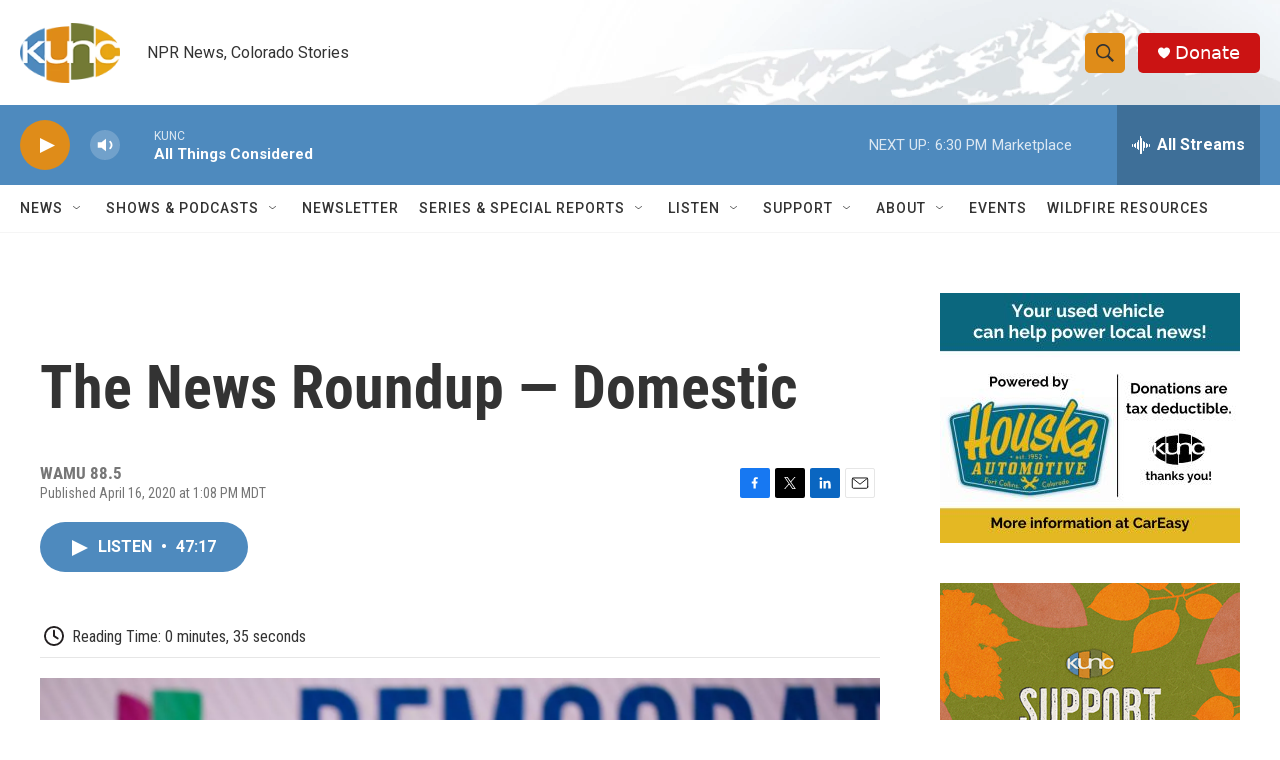

--- FILE ---
content_type: text/html; charset=utf-8
request_url: https://www.google.com/recaptcha/api2/aframe
body_size: 249
content:
<!DOCTYPE HTML><html><head><meta http-equiv="content-type" content="text/html; charset=UTF-8"></head><body><script nonce="KLbhGx06Qge3QuOnYfly5Q">/** Anti-fraud and anti-abuse applications only. See google.com/recaptcha */ try{var clients={'sodar':'https://pagead2.googlesyndication.com/pagead/sodar?'};window.addEventListener("message",function(a){try{if(a.source===window.parent){var b=JSON.parse(a.data);var c=clients[b['id']];if(c){var d=document.createElement('img');d.src=c+b['params']+'&rc='+(localStorage.getItem("rc::a")?sessionStorage.getItem("rc::b"):"");window.document.body.appendChild(d);sessionStorage.setItem("rc::e",parseInt(sessionStorage.getItem("rc::e")||0)+1);localStorage.setItem("rc::h",'1764717572956');}}}catch(b){}});window.parent.postMessage("_grecaptcha_ready", "*");}catch(b){}</script></body></html>